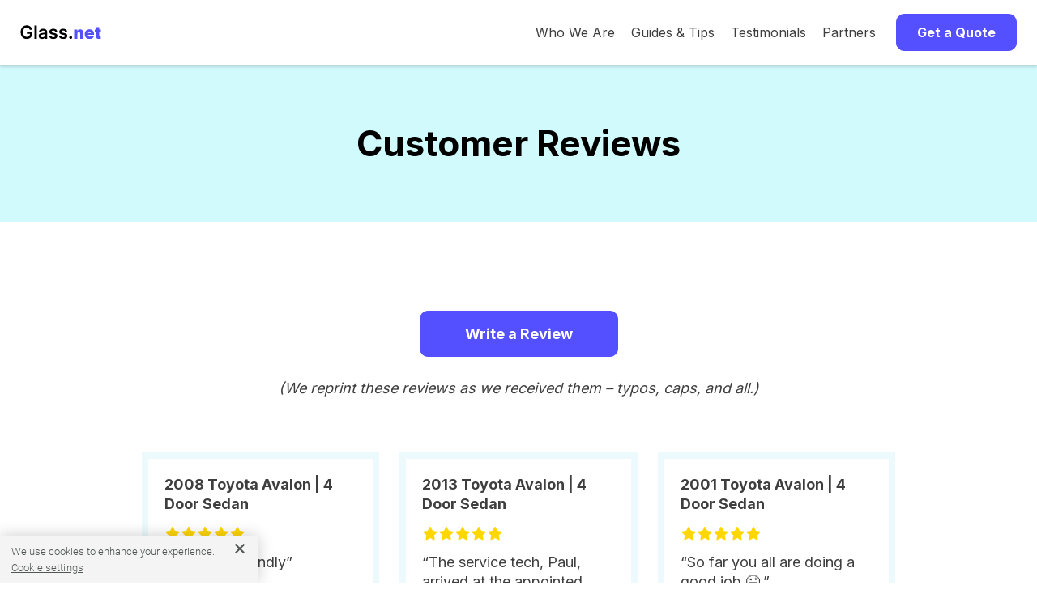

--- FILE ---
content_type: text/html; charset=utf-8
request_url: https://www.glass.net/cars/reviews/toyota/avalon/2
body_size: 9550
content:
<!DOCTYPE html>
<html lang="en-US" prefix="og: http://ogp.me/ns#">
  <head>
    <!-- Google Tag Manager -->
    <script>
      (function(w,d,s,l,i){w[l]=w[l]||[];w[l].push({'gtm.start':
          new Date().getTime(),event:'gtm.js'});var f=d.getElementsByTagName(s)[0],
          j=d.createElement(s),dl=l!='dataLayer'?'&l='+l:'';j.async=true;j.src=
          'https://www.googletagmanager.com/gtm.js?id='+i+dl;f.parentNode.insertBefore(j,f);
          })(window,document,'script','dataLayer','GTM-KNMKTR3');
    </script>
    <!-- End Google Tag Manager -->

    <!-- Amplitude
    <script src="https://cdn.amplitude.com/script/4bb2ff03a6d89e0da8a7d346bf4b1d4b.js"></script>
    <script>
      window.amplitude.init('4bb2ff03a6d89e0da8a7d346bf4b1d4b', {"fetchRemoteConfig":true,"autocapture":true});
    </script>
    -->

    <meta charset="UTF-8">

    <!-- begin Convert Experiences code-->
    <!-- <script type="text/javascript" async src="//cdn-3.convertexperiments.com/js/1002628-10024107.js"></script> -->
    <!-- end Convert Experiences code -->
    <!-- Impact Verification -->
    <meta name='impact-site-verification' value='cae3375a-5fc2-4079-b613-ec0e624af9e3'>
    <!-- End Impact Verification -->





    <!-- Glass.net Itemscope and Itemtype attributes. -->
    <!-- Place this between the <head> tags of each Glass.net Website Pages -->

    <title>Windshield Replacement &amp; Auto Glass Repair Best Price • Glass.net</title>
    <meta name="referrer" content="origin">
    <meta http-equiv="Content-Security-Policy" content="default-src *; style-src * 'unsafe-inline'; script-src * 'unsafe-inline' 'unsafe-eval'; img-src * data: 'unsafe-inline'; connect-src * 'unsafe-inline'; frame-src *;">
    <meta name="description" content=""/>

    <!-- Schema.org Markup for Google+ -->
    <meta itemprop="name" content="Windshield Replacement &amp; Auto Glass Repair Best Price • Glass.net">
    <meta itemprop="description" content="">
    <meta itemprop="image" content="https://www.glass.net/assets/GN_Social_Share.jpg">

    <!-- Twitter Markup -->
    <meta name="twitter:card" content="summary_large_image">
    <meta name="twitter:site" content="@Glass_Net">
    <meta name="twitter:title" content="Windshield Replacement &amp; Auto Glass Repair Best Price • Glass.net">
    <meta name="twitter:description" content="">
    <meta name="twitter:creator" content="@Glass_Net">

    <!-- Twitter Summary Markup -->
    <meta name="twitter:image:src" content="https://www.glass.net/assets/GN_Social_Share.jpg">

    <!-- Facebook Open Graph Markup -->
    <meta property="og:title" content="Windshield Replacement &amp; Auto Glass Repair Best Price • Glass.net" />
    <meta property="og:type" content="article" />
    <meta property="og:url" content="https://www.glass.net/cars/reviews/toyota/avalon/2" />
    <meta property="og:image" content="https://www.glass.net/assets/GN_Social_Share.jpg" />
    <meta property="og:description" content="" />
    <meta property="og:site_name" content="Glass.net Windshield Repair & Replacement" />
    <meta property="article:tag" content="windshield repair, windshield replacement, auto glass repair, auto glass replacement" />
    <meta property="og:locale" content="en_US" />
    <meta property="og:type" content="website" />
    <meta property="fb:admins" content="131093976957052" />




      <meta name="robots" content="noindex, nofollow" />

    <!-- favicons -->
    <link rel="icon" type="image/x-icon" href="/assets/favicon-a11f0960a64fc3cb3643c599fac55ace5a9f6f064eb556dc75744a712389a2b4.ico" sizes="48x48" />
    <link rel="icon" type="image/png" href="/assets/favicon-16x16-79564b1d9b999356e597cb0483f48dcfd1cfdc90a6da32de9973ebfdaad73a30.png" sizes="16x16" />
    <link rel="icon" type="image/png" href="/assets/favicon-32x32-da5e045c065552c3b6752fdaa61f3ab969c155037bc52fa12a27647d707c6471.png" sizes="32x32" />
    <link rel="apple-touch-icon" type="image/png" href="/assets/apple-touch-icon-ab92ee15b174265e568c8cc481b839735651660658e4151e8ac2e690a7f0aae8.png" sizes="180x180" />

    <!-- site manifest -->
    <link rel="manifest" href="/site.webmanifest" />


    <!-- links specific to glass shop application form landing -->
    <link rel="stylesheet" href="https://cdnjs.cloudflare.com/ajax/libs/ionicons/4.4.1/css/ionicons.min.css" />
    <link rel="stylesheet" href="/assets/new_application_landing/animate.min.css" />
    <link rel="stylesheet" href="/assets/new_application_landing/jquery.scrollbar.css" />
    <link rel="stylesheet" href="/assets/new_application_landing/jquery.fancybox.min.css" />
    <link rel="stylesheet" href="/assets/parsley.css" />
    <!-- end links specific to glass shop application form landing -->

    <link rel="canonical" href="https://www.glass.net/cars/reviews/toyota/avalon/2" />
    <link rel="alternate" href="https://www.glass.net/cars/reviews/toyota/avalon/2" hreflang="en-us" />

    <meta name="csrf-param" content="authenticity_token" />
<meta name="csrf-token" content="QRxSu9QsKox21BCoS9wFSXSdIFFDiJgXWp+uNixuVShUhjZFKcOUIp/z9i5G/bScuMvqgyyDU4MiB3IlQMkq1w==" />

    <script src="/assets/application-6ed053dc18a70169fba5f673eb08a4414371f29d193d17e3479472d61039ee83.js" async="async"></script>
    <meta name="viewport" content="width=device-width, initial-scale=1.0, minimum-scale=1.0, maximum-scale=5.0" />
    <meta name="HandheldFriendly" content="true" />
    <meta name="google-site-verification" content="74G4l3BzQ9a8fg0uV3JMA8EWrzQrrzf1Wi5vj1E4dOs" />
    <meta name="ahrefs-site-verification" content="c943cbd944b82c095ca4534ebca64752e65554d4f08b2a488dbed255a8319858" />



    <!-- HTML5 Shim and Respond.js IE8 support of HTML5 elements and media queries -->

    <!--[if lt IE 9]>
      <script src="https://oss.maxcdn.com/libs/html5shiv/3.7.2/html5shiv.min.js"></script>
      <script src="https://oss.maxcdn.com/libs/respond.js/1.4.2/respond.min.js"></script>
    <![endif]-->



    <script src="https://cdnjs.cloudflare.com/ajax/libs/jquery/3.6.0/jquery.min.js" integrity="sha512-894YE6QWD5I59HgZOGReFYm4dnWc1Qt5NtvYSaNcOP+u1T9qYdvdihz0PPSiiqn/+/3e7Jo4EaG7TubfWGUrMQ==" crossorigin="anonymous" referrerpolicy="no-referrer"></script>


    <link rel="preconnect" href="https://fonts.googleapis.com">
    <link rel="preconnect" href="https://fonts.gstatic.com" crossorigin>
    <link href="https://fonts.googleapis.com/css2?family=Inter:wght@400;700&display=swap" rel="stylesheet">
    <link rel="stylesheet" media="screen" href="/assets/application-dc94ce8b89cae02deeab72152fed1fdc1d6f80c0cff080905f680d9e09c5be74.css" />

    <!-- Sharesale Tracking Code for glass.net -->
<!--
<script>
var shareasaleSSCID=shareasaleGetParameterByName("sscid");function shareasaleSetCookie(e,a,r,s,t){if(e&&a){var o,n=s?"; path="+s:"",i=t?"; domain="+t:"",l="";r&&((o=new Date).setTime(o.getTime()+r),l="; expires="+o.toUTCString()),document.cookie=e+"="+a+l+n+i}}function shareasaleGetParameterByName(e,a){a||(a=window.location.href),e=e.replace(/[\[\]]/g,"\\$&");var r=new RegExp("[?&]"+e+"(=([^&#]*)|&|#|$)").exec(a);return r?r[2]?decodeURIComponent(r[2].replace(/\+/g," ")):"":null}shareasaleSSCID&&shareasaleSetCookie("shareasaleSSCID",shareasaleSSCID,94670778e4,"/");
</script>
-->
<!-- Sharesale Tracking Code for glass.net -->


    <!-- OneTrust Cookies Consent Notice start for glass.net -->
<script src="https://cdn.cookielaw.org/scripttemplates/otSDKStub.js"  type="text/javascript" charset="UTF-8" data-domain-script="4080a97e-8608-4076-93e5-df38573bbebe" ></script>
<script type="text/javascript">
function OptanonWrapper() { }
</script>
<!-- OneTrust Cookies Consent Notice end for glass.net -->


  </head>

  <body class="page-reviews action-model">
    <!-- Google Tag Manager (noscript) -->
    <noscript><iframe src="https://www.googletagmanager.com/ns.html?id=GTM-KNMKTR3"
    height="0" width="0" style="display:none;visibility:hidden"></iframe></noscript>
    <!-- End Google Tag Manager (noscript) -->
    <!-- Global site tag (gtag.js) - Google Analytics -->
<!-- <script async src="https://www.googletagmanager.com/gtag/js?id=G-W987R4HVH1"></script>
<script>
  window.dataLayer = window.dataLayer || [];
  function gtag(){dataLayer.push(arguments);}
  gtag('js', new Date());

  gtag('config', 'G-W987R4HVH1');
</script> -->
    



    <div class="header">
  <div class="nav-bar" data-equalizer="" data-equalizer-mq="medium-up">
      <div id="mobileMenuOpen">
        <svg viewBox="0 0 23 15" width="23" height="15">
          <g transform="translate(-21.000000, -24.000000)" stroke="#000000" stroke-width="2">
            <g transform="translate(22.500000, 25.000000)">
              <line x1="0" y1="0.5" x2="20" y2="0.5"></line>
              <line x1="0" y1="6.5" x2="20" y2="6.5"></line>
              <line x1="0" y1="12.5" x2="20" y2="12.5"></line>
            </g>
          </g>
        </svg>
      </div>
      <div id="mobileMenuClose">
        <svg height="20" width="20" viewBox="0 0 20 20">
          <g stroke-width="2" stroke="#000000">
            <line x1="0" y1="0" x2="20" y2="20"/>
            <line x1="0" y1="20" x2="20" y2="0"/>
          </g>
        </svg>
      </div>
    <div class="nav-bar-logo" data-equalizer-watch="" style="">
      <a href="/">
        <img class="gn-logo" alt="Glass.net logo" src="/assets/GN_Logo.svg">
      </a>
    </div>

      <div id="mobileMenu" class="nav-bar-right">
        <div class="nav-bar-links">
          <div class="nav-bar-item">
            <a title="A Market Place for Car Glass" href="/who_we_are">Who We Are</a>
          </div>
          <div class="nav-bar-item"><a title="How to Choose Auto Glass" href="/auto-glass-info">Guides &amp; Tips</a></div>
          <div class="nav-bar-item"><a title="Customer Reviews" href="/testimonials">Testimonials</a></div>
          <div class="nav-bar-item"><a title="Our Partners" href="/partners">Partners</a></div>
        </div>
        <div class="nav-bar-item">
          <button class="button nav-bar-button" id="navButton">
            Get a Quote
          </button>
        </div>
      </div>

  </div>

  <div id="sideMenu">
    <div>
        <a title="A Market Place for Car Glass" href="/who_we_are">Who We Are</a>
        <a title="How to Choose Auto Glass" href="/auto-glass-info">Guides &amp; Tips</a>
        <a target="_blank" title="Testimonials" href="/testimonials">Testimonials</a>
        <a title="Our Partners" href="/partners">Partners</a>
        <a id="getQuoteLink" title="Get a Quote" href="#">Get a Quote</a>
    </div>
  </div>
</div>

<script>
  $(document).ready(function () {
    $("#mobileMenuOpen, #mobileMenuClose").click(function () {
      $("#sideMenu").slideToggle();
      $("#mobileMenuOpen, #mobileMenuClose").toggle();
    });
    $("#navButton, #getQuoteLink").click(function () {
      $("#sideMenu").slideUp();
      $("#mobileMenuClose").hide();
      $("#mobileMenuOpen").show();
      if ($('#new_lead, #partial-glassform').length) {
        $("html, body").animate({
          scrollTop: $("#new_lead").offset().top - 75
        }, 1000);
      } else {
        window.location = '/'
      }
    });
  });
</script>

    <style type="text/css">
  .main-wrapper.inner-look-wrapper {display:none;}
</style>
</div>
</div>

<section class="blue-title-bar paddingWrapper">
  <div class="row">
    <div class="col-xs-12 columns">
      <h1>Customer Reviews</h1>
    </div>
  </div>
</section>

<div class="responsive-container">
  <div class="spacer-medium centered">
    <div class="spacer-medium">
      <div class="spacer-small centered">
        <button type="button" class="button button-large centered" data-toggle="modal" data-target="#feedback-modal">
          Write a Review
        </button>
      </div>
      <p style="padding-bottom: 25px">
        <em>(We reprint these reviews as we received them &#8211; typos, caps, and all.)</em>
      </p>
    </div>

      <div class="reviews">
          <div class="review-container">
            <div class="review-container-inner" vocab="http://schema.org/" typeof="Review">
              <div class="hide" property="itemReviewed" typeof="Product">
                <span property="name">
                  Toyota Avalon Windshield Replacement
                </span>
                <div property="aggregateRating" typeof="AggregateRating">
              <span property="bestRating">5</span>
              <span property="ratingValue">0.0</span>
              <span property="reviewCount">0</span>
            </div>
              </div>
              <div class="hide" property="reviewRating" typeof="http://schema.org/Rating">
                <span property="ratingValue">5</span>
                <span property="bestRating">5</span>
                <span property="worstRating">1</span>
              </div>
              <div>
                <p>
                  <strong> 2008  Toyota Avalon | 4 Door Sedan </strong>
                </p>
              </div>
              <div class="review-item-large">
                <span class="stars">
    <img class="star" src="/assets/star-ebf2e598059821159f91ed22c71f895d82018ce5062e041fc5918474ab53dedc.svg" alt="Star" />
    <img class="star" src="/assets/star-ebf2e598059821159f91ed22c71f895d82018ce5062e041fc5918474ab53dedc.svg" alt="Star" />
    <img class="star" src="/assets/star-ebf2e598059821159f91ed22c71f895d82018ce5062e041fc5918474ab53dedc.svg" alt="Star" />
    <img class="star" src="/assets/star-ebf2e598059821159f91ed22c71f895d82018ce5062e041fc5918474ab53dedc.svg" alt="Star" />
    <img class="star" src="/assets/star-ebf2e598059821159f91ed22c71f895d82018ce5062e041fc5918474ab53dedc.svg" alt="Star" />
</span>
                <div class="review-item">
                  <p class="small" property="reviewBody">
                    &ldquo;Fast and Friendly&rdquo;
                  </p>
                </div>
              </div>
              <div class="hide" property="datePublished" content="2021-07-30">
              </div>
              <div class="">
                <h4 property="author" typeof="Person">
                  <span property="name">Monica</span>
                </h4>
              </div>
              <div class="review-item">
                <h5>2021-07-30 – <span>Acworth, GA</span></h5>
              </div>
              <div class="hide" property="publisher" typeof="Organization"><span property="name">
                  Glass.net</span>
              </div>
            </div>
          </div>
          <div class="review-container">
            <div class="review-container-inner" vocab="http://schema.org/" typeof="Review">
              <div class="hide" property="itemReviewed" typeof="Product">
                <span property="name">
                  Toyota Avalon Windshield Replacement
                </span>
                <div property="aggregateRating" typeof="AggregateRating">
              <span property="bestRating">5</span>
              <span property="ratingValue">0.0</span>
              <span property="reviewCount">0</span>
            </div>
              </div>
              <div class="hide" property="reviewRating" typeof="http://schema.org/Rating">
                <span property="ratingValue">5</span>
                <span property="bestRating">5</span>
                <span property="worstRating">1</span>
              </div>
              <div>
                <p>
                  <strong> 2013  Toyota Avalon | 4 Door Sedan </strong>
                </p>
              </div>
              <div class="review-item-large">
                <span class="stars">
    <img class="star" src="/assets/star-ebf2e598059821159f91ed22c71f895d82018ce5062e041fc5918474ab53dedc.svg" alt="Star" />
    <img class="star" src="/assets/star-ebf2e598059821159f91ed22c71f895d82018ce5062e041fc5918474ab53dedc.svg" alt="Star" />
    <img class="star" src="/assets/star-ebf2e598059821159f91ed22c71f895d82018ce5062e041fc5918474ab53dedc.svg" alt="Star" />
    <img class="star" src="/assets/star-ebf2e598059821159f91ed22c71f895d82018ce5062e041fc5918474ab53dedc.svg" alt="Star" />
    <img class="star" src="/assets/star-ebf2e598059821159f91ed22c71f895d82018ce5062e041fc5918474ab53dedc.svg" alt="Star" />
</span>
                <div class="review-item">
                  <p class="small" property="reviewBody">
                    &ldquo;The service tech, Paul, arrived at the appointed time and was fully prepared to perform his task. He was professional, answered all my questions and worked quickly/efficiently. The charges for parts/service were reasonable. I’m pleased with the outcome and service provided, and recommend Paul for all auto glass needs. &rdquo;
                  </p>
                </div>
              </div>
              <div class="hide" property="datePublished" content="2021-06-02">
              </div>
              <div class="">
                <h4 property="author" typeof="Person">
                  <span property="name">Grant C.</span>
                </h4>
              </div>
              <div class="review-item">
                <h5>2021-06-02 – <span>Santa Ana, CA</span></h5>
              </div>
              <div class="hide" property="publisher" typeof="Organization"><span property="name">
                  Glass.net</span>
              </div>
            </div>
          </div>
          <div class="review-container">
            <div class="review-container-inner" vocab="http://schema.org/" typeof="Review">
              <div class="hide" property="itemReviewed" typeof="Product">
                <span property="name">
                  Toyota Avalon Windshield Replacement
                </span>
                <div property="aggregateRating" typeof="AggregateRating">
              <span property="bestRating">5</span>
              <span property="ratingValue">0.0</span>
              <span property="reviewCount">0</span>
            </div>
              </div>
              <div class="hide" property="reviewRating" typeof="http://schema.org/Rating">
                <span property="ratingValue">5</span>
                <span property="bestRating">5</span>
                <span property="worstRating">1</span>
              </div>
              <div>
                <p>
                  <strong> 2001  Toyota Avalon | 4 Door Sedan </strong>
                </p>
              </div>
              <div class="review-item-large">
                <span class="stars">
    <img class="star" src="/assets/star-ebf2e598059821159f91ed22c71f895d82018ce5062e041fc5918474ab53dedc.svg" alt="Star" />
    <img class="star" src="/assets/star-ebf2e598059821159f91ed22c71f895d82018ce5062e041fc5918474ab53dedc.svg" alt="Star" />
    <img class="star" src="/assets/star-ebf2e598059821159f91ed22c71f895d82018ce5062e041fc5918474ab53dedc.svg" alt="Star" />
    <img class="star" src="/assets/star-ebf2e598059821159f91ed22c71f895d82018ce5062e041fc5918474ab53dedc.svg" alt="Star" />
    <img class="star" src="/assets/star-ebf2e598059821159f91ed22c71f895d82018ce5062e041fc5918474ab53dedc.svg" alt="Star" />
</span>
                <div class="review-item">
                  <p class="small" property="reviewBody">
                    &ldquo;So far you all are doing a good job 😉.&rdquo;
                  </p>
                </div>
              </div>
              <div class="hide" property="datePublished" content="2021-03-15">
              </div>
              <div class="">
                <h4 property="author" typeof="Person">
                  <span property="name">JOHN A.</span>
                </h4>
              </div>
              <div class="review-item">
                <h5>2021-03-15 – <span>Saint Louis, MO</span></h5>
              </div>
              <div class="hide" property="publisher" typeof="Organization"><span property="name">
                  Glass.net</span>
              </div>
            </div>
          </div>
          <div class="review-container">
            <div class="review-container-inner" vocab="http://schema.org/" typeof="Review">
              <div class="hide" property="itemReviewed" typeof="Product">
                <span property="name">
                  Toyota Avalon Windshield Replacement
                </span>
                <div property="aggregateRating" typeof="AggregateRating">
              <span property="bestRating">5</span>
              <span property="ratingValue">0.0</span>
              <span property="reviewCount">0</span>
            </div>
              </div>
              <div class="hide" property="reviewRating" typeof="http://schema.org/Rating">
                <span property="ratingValue">5</span>
                <span property="bestRating">5</span>
                <span property="worstRating">1</span>
              </div>
              <div>
                <p>
                  <strong> 2002  Toyota Avalon | 4 Door Sedan </strong>
                </p>
              </div>
              <div class="review-item-large">
                <span class="stars">
    <img class="star" src="/assets/star-ebf2e598059821159f91ed22c71f895d82018ce5062e041fc5918474ab53dedc.svg" alt="Star" />
    <img class="star" src="/assets/star-ebf2e598059821159f91ed22c71f895d82018ce5062e041fc5918474ab53dedc.svg" alt="Star" />
    <img class="star" src="/assets/star-ebf2e598059821159f91ed22c71f895d82018ce5062e041fc5918474ab53dedc.svg" alt="Star" />
    <img class="star" src="/assets/star-ebf2e598059821159f91ed22c71f895d82018ce5062e041fc5918474ab53dedc.svg" alt="Star" />
    <img class="star" src="/assets/star-ebf2e598059821159f91ed22c71f895d82018ce5062e041fc5918474ab53dedc.svg" alt="Star" />
</span>
                <div class="review-item">
                  <p class="small" property="reviewBody">
                    &ldquo;great service... pro conservative company... &rdquo;
                  </p>
                </div>
              </div>
              <div class="hide" property="datePublished" content="2021-03-05">
              </div>
              <div class="">
                <h4 property="author" typeof="Person">
                  <span property="name">ron l.</span>
                </h4>
              </div>
              <div class="review-item">
                <h5>2021-03-05 – <span>Linden, VA</span></h5>
              </div>
              <div class="hide" property="publisher" typeof="Organization"><span property="name">
                  Glass.net</span>
              </div>
            </div>
          </div>
          <div class="review-container">
            <div class="review-container-inner" vocab="http://schema.org/" typeof="Review">
              <div class="hide" property="itemReviewed" typeof="Product">
                <span property="name">
                  Toyota Avalon Windshield Replacement
                </span>
                <div property="aggregateRating" typeof="AggregateRating">
              <span property="bestRating">5</span>
              <span property="ratingValue">0.0</span>
              <span property="reviewCount">0</span>
            </div>
              </div>
              <div class="hide" property="reviewRating" typeof="http://schema.org/Rating">
                <span property="ratingValue">5</span>
                <span property="bestRating">5</span>
                <span property="worstRating">1</span>
              </div>
              <div>
                <p>
                  <strong> 1999  Toyota Avalon | 4 Door Sedan </strong>
                </p>
              </div>
              <div class="review-item-large">
                <span class="stars">
    <img class="star" src="/assets/star-ebf2e598059821159f91ed22c71f895d82018ce5062e041fc5918474ab53dedc.svg" alt="Star" />
    <img class="star" src="/assets/star-ebf2e598059821159f91ed22c71f895d82018ce5062e041fc5918474ab53dedc.svg" alt="Star" />
    <img class="star" src="/assets/star-ebf2e598059821159f91ed22c71f895d82018ce5062e041fc5918474ab53dedc.svg" alt="Star" />
    <img class="star" src="/assets/star-ebf2e598059821159f91ed22c71f895d82018ce5062e041fc5918474ab53dedc.svg" alt="Star" />
    <img class="star" src="/assets/star-ebf2e598059821159f91ed22c71f895d82018ce5062e041fc5918474ab53dedc.svg" alt="Star" />
</span>
                <div class="review-item">
                  <p class="small" property="reviewBody">
                    &ldquo;Daniel, you and your father did a wonderful job on both of my cars. Thank you for being prompt, professional and efficient. We could not be any happier. I would definitely and will use them again. Happy Holidays. 
Richard&rdquo;
                  </p>
                </div>
              </div>
              <div class="hide" property="datePublished" content="2020-12-17">
              </div>
              <div class="">
                <h4 property="author" typeof="Person">
                  <span property="name">Richard A.</span>
                </h4>
              </div>
              <div class="review-item">
                <h5>2020-12-17 – <span>Corona, CA</span></h5>
              </div>
              <div class="hide" property="publisher" typeof="Organization"><span property="name">
                  Glass.net</span>
              </div>
            </div>
          </div>
          <div class="review-container">
            <div class="review-container-inner" vocab="http://schema.org/" typeof="Review">
              <div class="hide" property="itemReviewed" typeof="Product">
                <span property="name">
                  Toyota Avalon Windshield Replacement
                </span>
                <div property="aggregateRating" typeof="AggregateRating">
              <span property="bestRating">5</span>
              <span property="ratingValue">0.0</span>
              <span property="reviewCount">0</span>
            </div>
              </div>
              <div class="hide" property="reviewRating" typeof="http://schema.org/Rating">
                <span property="ratingValue">5</span>
                <span property="bestRating">5</span>
                <span property="worstRating">1</span>
              </div>
              <div>
                <p>
                  <strong> 2007  Toyota Avalon | 4 Door Sedan </strong>
                </p>
              </div>
              <div class="review-item-large">
                <span class="stars">
    <img class="star" src="/assets/star-ebf2e598059821159f91ed22c71f895d82018ce5062e041fc5918474ab53dedc.svg" alt="Star" />
    <img class="star" src="/assets/star-ebf2e598059821159f91ed22c71f895d82018ce5062e041fc5918474ab53dedc.svg" alt="Star" />
    <img class="star" src="/assets/star-ebf2e598059821159f91ed22c71f895d82018ce5062e041fc5918474ab53dedc.svg" alt="Star" />
    <img class="star" src="/assets/star-ebf2e598059821159f91ed22c71f895d82018ce5062e041fc5918474ab53dedc.svg" alt="Star" />
    <img class="star" src="/assets/star-ebf2e598059821159f91ed22c71f895d82018ce5062e041fc5918474ab53dedc.svg" alt="Star" />
</span>
                <div class="review-item">
                  <p class="small" property="reviewBody">
                    &ldquo;  You are the best. 
  Beautiful job: fast, precision, clean, effective.
  Luis and his assistant are skilled, friendly and courtesy.
  The guys deserve some encouragement.
  Five stars and more.
  Thank you.
                            Vitaly.&rdquo;
                  </p>
                </div>
              </div>
              <div class="hide" property="datePublished" content="2020-07-24">
              </div>
              <div class="">
                <h4 property="author" typeof="Person">
                  <span property="name">Vitaly</span>
                </h4>
              </div>
              <div class="review-item">
                <h5>2020-07-24 – <span>Maplewood, NJ</span></h5>
              </div>
              <div class="hide" property="publisher" typeof="Organization"><span property="name">
                  Glass.net</span>
              </div>
            </div>
          </div>
          <div class="review-container">
            <div class="review-container-inner" vocab="http://schema.org/" typeof="Review">
              <div class="hide" property="itemReviewed" typeof="Product">
                <span property="name">
                  Toyota Avalon Windshield Replacement
                </span>
                <div property="aggregateRating" typeof="AggregateRating">
              <span property="bestRating">5</span>
              <span property="ratingValue">0.0</span>
              <span property="reviewCount">0</span>
            </div>
              </div>
              <div class="hide" property="reviewRating" typeof="http://schema.org/Rating">
                <span property="ratingValue">5</span>
                <span property="bestRating">5</span>
                <span property="worstRating">1</span>
              </div>
              <div>
                <p>
                  <strong> 2016  Toyota Avalon | 4 Door Sedan </strong>
                </p>
              </div>
              <div class="review-item-large">
                <span class="stars">
    <img class="star" src="/assets/star-ebf2e598059821159f91ed22c71f895d82018ce5062e041fc5918474ab53dedc.svg" alt="Star" />
    <img class="star" src="/assets/star-ebf2e598059821159f91ed22c71f895d82018ce5062e041fc5918474ab53dedc.svg" alt="Star" />
    <img class="star" src="/assets/star-ebf2e598059821159f91ed22c71f895d82018ce5062e041fc5918474ab53dedc.svg" alt="Star" />
    <img class="star" src="/assets/star-ebf2e598059821159f91ed22c71f895d82018ce5062e041fc5918474ab53dedc.svg" alt="Star" />
    <img class="star" src="/assets/star-ebf2e598059821159f91ed22c71f895d82018ce5062e041fc5918474ab53dedc.svg" alt="Star" />
</span>
                <div class="review-item">
                  <p class="small" property="reviewBody">
                    &ldquo;Great quality service, fast and friendly. We were on vacation and believe
someone threw a rock and hit passenger window. Called and set up appointment online, my husband called and all questions were answered. Technician texted several times to give
us updates on when he would arrive. He had window replaced in 45
Minutes. Appreciate quality and timely employees and companies! Highly recommend. &rdquo;
                  </p>
                </div>
              </div>
              <div class="hide" property="datePublished" content="2019-08-22">
              </div>
              <div class="">
                <h4 property="author" typeof="Person">
                  <span property="name">Roger S.</span>
                </h4>
              </div>
              <div class="review-item">
                <h5>2019-08-22 – <span>Gulf Shores, AL</span></h5>
              </div>
              <div class="hide" property="publisher" typeof="Organization"><span property="name">
                  Glass.net</span>
              </div>
            </div>
          </div>
          <div class="review-container">
            <div class="review-container-inner" vocab="http://schema.org/" typeof="Review">
              <div class="hide" property="itemReviewed" typeof="Product">
                <span property="name">
                  Toyota Avalon Windshield Replacement
                </span>
                <div property="aggregateRating" typeof="AggregateRating">
              <span property="bestRating">5</span>
              <span property="ratingValue">0.0</span>
              <span property="reviewCount">0</span>
            </div>
              </div>
              <div class="hide" property="reviewRating" typeof="http://schema.org/Rating">
                <span property="ratingValue">5</span>
                <span property="bestRating">5</span>
                <span property="worstRating">1</span>
              </div>
              <div>
                <p>
                  <strong> 2013  Toyota Avalon | 4 Door Sedan </strong>
                </p>
              </div>
              <div class="review-item-large">
                <span class="stars">
    <img class="star" src="/assets/star-ebf2e598059821159f91ed22c71f895d82018ce5062e041fc5918474ab53dedc.svg" alt="Star" />
    <img class="star" src="/assets/star-ebf2e598059821159f91ed22c71f895d82018ce5062e041fc5918474ab53dedc.svg" alt="Star" />
    <img class="star" src="/assets/star-ebf2e598059821159f91ed22c71f895d82018ce5062e041fc5918474ab53dedc.svg" alt="Star" />
    <img class="star" src="/assets/star-ebf2e598059821159f91ed22c71f895d82018ce5062e041fc5918474ab53dedc.svg" alt="Star" />
    <img class="star" src="/assets/star-ebf2e598059821159f91ed22c71f895d82018ce5062e041fc5918474ab53dedc.svg" alt="Star" />
</span>
                <div class="review-item">
                  <p class="small" property="reviewBody">
                    &ldquo;Service guys were awesome. I have one complaint where is my receipt for payment and warranty information??? I was told I they will email it.&rdquo;
                  </p>
                </div>
              </div>
              <div class="hide" property="datePublished" content="2018-11-13">
              </div>
              <div class="">
                <h4 property="author" typeof="Person">
                  <span property="name">Shanda B.</span>
                </h4>
              </div>
              <div class="review-item">
                <h5>2018-11-13 – <span>Philadelphia, PA</span></h5>
              </div>
              <div class="hide" property="publisher" typeof="Organization"><span property="name">
                  Glass.net</span>
              </div>
            </div>
          </div>
          <div class="review-container">
            <div class="review-container-inner" vocab="http://schema.org/" typeof="Review">
              <div class="hide" property="itemReviewed" typeof="Product">
                <span property="name">
                  Toyota Avalon Windshield Replacement
                </span>
                <div property="aggregateRating" typeof="AggregateRating">
              <span property="bestRating">5</span>
              <span property="ratingValue">0.0</span>
              <span property="reviewCount">0</span>
            </div>
              </div>
              <div class="hide" property="reviewRating" typeof="http://schema.org/Rating">
                <span property="ratingValue">5</span>
                <span property="bestRating">5</span>
                <span property="worstRating">1</span>
              </div>
              <div>
                <p>
                  <strong> 1999  Toyota Avalon | 4 Door Sedan </strong>
                </p>
              </div>
              <div class="review-item-large">
                <span class="stars">
    <img class="star" src="/assets/star-ebf2e598059821159f91ed22c71f895d82018ce5062e041fc5918474ab53dedc.svg" alt="Star" />
    <img class="star" src="/assets/star-ebf2e598059821159f91ed22c71f895d82018ce5062e041fc5918474ab53dedc.svg" alt="Star" />
    <img class="star" src="/assets/star-ebf2e598059821159f91ed22c71f895d82018ce5062e041fc5918474ab53dedc.svg" alt="Star" />
    <img class="star" src="/assets/star-ebf2e598059821159f91ed22c71f895d82018ce5062e041fc5918474ab53dedc.svg" alt="Star" />
    <img class="star" src="/assets/star-ebf2e598059821159f91ed22c71f895d82018ce5062e041fc5918474ab53dedc.svg" alt="Star" />
</span>
                <div class="review-item">
                  <p class="small" property="reviewBody">
                    &ldquo;JD was very professional and quick.&rdquo;
                  </p>
                </div>
              </div>
              <div class="hide" property="datePublished" content="2018-11-04">
              </div>
              <div class="">
                <h4 property="author" typeof="Person">
                  <span property="name">Briunca H.</span>
                </h4>
              </div>
              <div class="review-item">
                <h5>2018-11-04 – <span>Atlanta, GA</span></h5>
              </div>
              <div class="hide" property="publisher" typeof="Organization"><span property="name">
                  Glass.net</span>
              </div>
            </div>
          </div>
          <div class="review-container">
            <div class="review-container-inner" vocab="http://schema.org/" typeof="Review">
              <div class="hide" property="itemReviewed" typeof="Product">
                <span property="name">
                  Toyota Avalon Windshield Replacement
                </span>
                <div property="aggregateRating" typeof="AggregateRating">
              <span property="bestRating">5</span>
              <span property="ratingValue">0.0</span>
              <span property="reviewCount">0</span>
            </div>
              </div>
              <div class="hide" property="reviewRating" typeof="http://schema.org/Rating">
                <span property="ratingValue">2</span>
                <span property="bestRating">5</span>
                <span property="worstRating">1</span>
              </div>
              <div>
                <p>
                  <strong> 2011  Toyota Avalon | 4 Door Sedan </strong>
                </p>
              </div>
              <div class="review-item-large">
                <span class="stars">
    <img class="star" src="/assets/star-ebf2e598059821159f91ed22c71f895d82018ce5062e041fc5918474ab53dedc.svg" alt="Star" />
    <img class="star" src="/assets/star-ebf2e598059821159f91ed22c71f895d82018ce5062e041fc5918474ab53dedc.svg" alt="Star" />
    <img class="star" src="/assets/star-empty-93aff54c0c4aee6542f8013dd797723df9b5d870d0a3d688a7dbd9ab9f2e1d86.svg" alt="Star empty" />
    <img class="star" src="/assets/star-empty-93aff54c0c4aee6542f8013dd797723df9b5d870d0a3d688a7dbd9ab9f2e1d86.svg" alt="Star empty" />
    <img class="star" src="/assets/star-empty-93aff54c0c4aee6542f8013dd797723df9b5d870d0a3d688a7dbd9ab9f2e1d86.svg" alt="Star empty" />
</span>
                <div class="review-item">
                  <p class="small" property="reviewBody">
                    &ldquo;Good price. Quality installation.&rdquo;
                  </p>
                </div>
              </div>
              <div class="hide" property="datePublished" content="2018-04-19">
              </div>
              <div class="">
                <h4 property="author" typeof="Person">
                  <span property="name">Jerry</span>
                </h4>
              </div>
              <div class="review-item">
                <h5>2018-04-19 – <span>Saint Louis, MO</span></h5>
              </div>
              <div class="hide" property="publisher" typeof="Organization"><span property="name">
                  Glass.net</span>
              </div>
            </div>
          </div>
      </div>

      <div class="clearfix pagination_box pagination-link centered spacer-medium">
        <div class="div-spacer-small"></div>
              <div class="spacer-medium">
                <span>
                  <a rel="previous" class="button-spacer" href="/cars/reviews/toyota/avalon/1">Previous Page</a>
                  <a rel="next" class="button-spacer" href="/cars/reviews/toyota/avalon/3">Next Page</a>
                </span>
              </div>
            <div class="div-spacer-small"></div>
          </div>
      </div>
    </div>
  </div>
</section>


      <footer class="footer-wrapper" id="FooterDiv">
  <div class="footer-site-links">
    <div class="footer-links-section">
      <div class="link-section-header">
        About Us
        <img class="link-section-header-icon-plus" src="/assets/icons/Icon_Plus-4ecbc6aedc5d544a8384df235099c30bda9e741813bb925e52b7609bc8a2c4c6.svg" alt="Icon plus" />
        <img class="link-section-header-icon-minus" src="/assets/icons/Icon_Minus-168a881dfda6f0090a1611c0fde87a05ccd89563fdb145b97e70657c94639b05.svg" alt="Icon minus" />
      </div>
      <ul>
        <li><a title="A Market Place for Car Glass" href="/who_we_are">Who We Are</a></li>
        <li><a title="Trusted Partners and Services" href="/partners">Our Partners</a></li>
        <li><a title="Customer Reviews" href="/testimonials">Testimonials</a></li>
        <li><a title="Auto Glass Replacement Questions &amp; Answers" href="/faq">FAQs</a></li>
        <li><a target="_blank" onclick="var s=s_gi(&#39;rbsglassnet&#39;); s.tl(this, &#39;o&#39;, &#39;Shops - Join Here Link&#39;);" title="Mobile Glass Shops Join Glass.NET" href="/shops/application">Join Us</a>
        </li>
        <li><a target="_blank" title="Your Privacy Choices" href="https://www.safelite.com/privacy-center">Your Privacy Choices <img alt="CCPA Privacy Policy" src="/assets/ccpa-small-f2f5996735ffed762a680d48858858502b52c2c32509a5c5f598c5d9f2fdcaea.png" /></a></li>
        <li><a target="_blank" title="CCPA Privacy Policy" href="https://www.safelite.com/ccpa-privacy-policy">Notice At Collection</a></li>
        <li><a title="Glass.net Website Sitemap " href="/sitemap">Sitemap</a></li>
        <li><a title="Articles and Tips for Car Owners" href="https://blog.glass.net/">Read Blog</a></li>
      </ul>
    </div>
    <div class="footer-links-section">
      <div class="link-section-header">
        Services
        <img class="link-section-header-icon-plus" src="/assets/icons/Icon_Plus-4ecbc6aedc5d544a8384df235099c30bda9e741813bb925e52b7609bc8a2c4c6.svg" alt="Icon plus" />
        <img class="link-section-header-icon-minus" src="/assets/icons/Icon_Minus-168a881dfda6f0090a1611c0fde87a05ccd89563fdb145b97e70657c94639b05.svg" alt="Icon minus" />
      </div>
      <ul>
        <li><a title="Repair or Replace Auto Glass By Car Make" href="/cars">Cars</a></li>
        <li><a title=" Local Windshield Replacement" href="/windshield-replacement">Windshield Replacement</a></li>
        <li><a title="Windshield Technology and Calibration " href="/windshield-technology">Windshield Technology</a></li>
        <li><a title="Auto Glass Repair &amp; Replacement " href="/car-windows">Car Windows</a></li>
        <li><a title="Replacing Side Windows" href="/side-window">Side Window Replacement</a></li>
        <li><a title="Replacing Rear Windows" href="/rear-window">Rear Window Replacement</a></li>

          <li><a title="Cost of Windshield Repair" href="/windshield-repair">Windshield Repair Cost</a></li>
          <li><a title="Windshield Replacement Comes to You" href="/auto-glass-info/mobile-windshield-repair">Mobile Service</a></li>

        <li><a title="Repairing Windshield Cracks " href="/windshield-crack-repair">Cracks Repair</a></li>
        <li><a title="Repairing Windshield Scratches " href="/windshield-scratch-repair">Scratch Repair</a></li>
      </ul>
    </div>
    <div class="footer-links-section">
      <div class="link-section-header">
        Find a Shop
        <img class="link-section-header-icon-plus" src="/assets/icons/Icon_Plus-4ecbc6aedc5d544a8384df235099c30bda9e741813bb925e52b7609bc8a2c4c6.svg" alt="Icon plus" />
        <img class="link-section-header-icon-minus" src="/assets/icons/Icon_Minus-168a881dfda6f0090a1611c0fde87a05ccd89563fdb145b97e70657c94639b05.svg" alt="Icon minus" />
      </div>
      <ul>
        <li><a title="Local Auto Glass Repair &amp; Replacement " href="/local">Find a Store</a></li>
        <li><a title="Find Auto Glass Repair &amp; Replacement in New York" href="/local/ny">New York</a></li>
        <li><a title="Find Auto Glass Repair &amp; Replacement in Maine" href="/local/me">Maine</a></li>
        <li><a title="Find Auto Glass Repair &amp; Replacement in South Carolina" href="/local/sc">South Carolina</a></li>
        <li><a title="Find Auto Glass Repair &amp; Replacement in New Jersey" href="/local/nj">New Jersey</a></li>
        <li><a title="Find Auto Glass Repair &amp; Replacement in Los Angeles" href="/local/ca/los-angeles">Los Angeles</a></li>
        <li><a title="Find Auto Glass Repair &amp; Replacement in Atlanta" href="/local/ga/atlanta">Atlanta</a></li>
      </ul>
    </div>
    <div class="footer-links-section">
      <div class="link-section-header">
        Resources
        <img class="link-section-header-icon-plus" src="/assets/icons/Icon_Plus-4ecbc6aedc5d544a8384df235099c30bda9e741813bb925e52b7609bc8a2c4c6.svg" alt="Icon plus" />
        <img class="link-section-header-icon-minus" src="/assets/icons/Icon_Minus-168a881dfda6f0090a1611c0fde87a05ccd89563fdb145b97e70657c94639b05.svg" alt="Icon minus" />
      </div>
      <ul>
        <li><a title="How to Choose Auto Glass" href="/auto-glass-info">Guides &amp; Tips</a></li>
        <li><a title="Auto Glass Installation Tips" href="/auto-glass-info/about-safe-auto-glass-installation">Safe Auto Glass</a></li>
        <li><a title="Car Insurance Guide" href="/auto-glass-info/insurance-can-help-pay-for-auto-glass-replacement">Auto Glass Insurance Coverage</a></li>
      </ul>
    </div>

  </div>

  <button type="button" class="back-to-top-button">
    <div>
      <svg clip-rule="evenodd" fill-rule="evenodd" stroke-linejoin="round" stroke-miterlimit="2" viewBox="0 0 24 24"><path d="m2.019 11.993c0 5.518 4.48 9.998 9.998 9.998 5.517 0 9.997-4.48 9.997-9.998s-4.48-9.998-9.997-9.998c-5.518 0-9.998 4.48-9.998 9.998zm1.5 0c0-4.69 3.808-8.498 8.498-8.498s8.497 3.808 8.497 8.498-3.807 8.498-8.497 8.498-8.498-3.808-8.498-8.498zm4.715-1.528s1.505-1.502 3.259-3.255c.147-.146.338-.219.53-.219s.384.073.53.219c1.754 1.753 3.259 3.254 3.259 3.254.145.145.217.336.216.527 0 .191-.074.383-.22.53-.293.293-.766.294-1.057.004l-1.978-1.978v6.694c0 .413-.336.75-.75.75s-.75-.337-.75-.75v-6.694l-1.978 1.979c-.29.289-.762.286-1.055-.007-.147-.146-.22-.338-.221-.53-.001-.19.071-.38.215-.524z" fill-rule="nonzero"/></svg>
      Back to top
    </div>
  </button>

  <div class="purple-horizontal-line"></div>
  <div class="footer-wrapper inner-footer" id="FooterDiv">
    <div class="pnt-div">
      <a target="_blank" title="Your Privacy Choices" href="https://www.safelite.com/privacy-center">Your Privacy Choices <img alt="CCPA Privacy Policy" src="/assets/ccpa-small-f2f5996735ffed762a680d48858858502b52c2c32509a5c5f598c5d9f2fdcaea.png" /></a>
    </div>
    <p>Glass.net is owned by Safelite Group, Inc. and may recommend Safelite AutoGlass
      locations. <br />
      Other companies featured on Glass.net may provide referral fees that could affect
      their placement on the site.<br />
      Copyright &copy; 2026 Glass.net, a Honex Interactive Company.</p>
    <p>v1.5.12</p>
  </div>
</footer>

<div class="form-loader">
  <div class="form-ldr-icn"><i class="fa fa-spinner" aria-hidden="true"></i></div>
</div>

<div class="modal fade" id="feedback-modal" style="display: none">
  <div class="modal-underlay"></div>
  <div class="modal-dialog">
    <div class="modal-content">
      <div class="modal-header">
        <button
          type="button"
          class="modal-close"
          data-dismiss="modal" aria-hidden="true">&times;
        </button>
      </div>
      <div class="modal-body">
        <div>
          <form data-parsley-validate="true" id="reviews_form" class="form-inline1" action="/get_feedback" accept-charset="UTF-8" method="post"><input name="utf8" type="hidden" value="&#x2713;" /><input type="hidden" name="authenticity_token" value="PgZ/VLCC62pfvIVLtvuzzFOix/0Z7PoqkGY/aoCznlEoBSo4OZDwh9xcxho0f7YJNhH19k/qwP9/44o0Q3sMeQ==" />

          <div>
            <div class="form-group">
              <h4>Comments, Questions, and Suggestions</h4>
            </div>
            <div class="form-group" id="modalComments">
              <div class="text-area-container" id="commentStyles">
                <textarea placeholder="Comments*" cols="40" rows="10" class="form-control" data-parsley-required="true" data-parsley-error-message="Please enter some comments" data-parsley-errors-container="#modalComments" data-parsley-class-handler="#commentStyles" name="testimonial[comments]" id="testimonial_comments">
</textarea>
              </div>
            </div>
            <div id="modalRating">
              <div class="form-group-horiz">
                <label>
                  <p style="font-weight: bold">How would you rate us?</p>
                </label>
                <div>
                  <fieldset class="rating">
                    <input data-parsley-required="true" data-parsley-required-message="Please give a rating" data-parsley-errors-container="#modalRating" type="radio" value="5" name="testimonial[rating]" id="testimonial_rating_5" />
                    <label for="testimonial_rating_5">Excellent</label>
                    <input type="radio" value="4" name="testimonial[rating]" id="testimonial_rating_4" />
                    <label for="testimonial_rating_4">Pretty good</label>
                    <input type="radio" value="3" name="testimonial[rating]" id="testimonial_rating_3" />
                    <label for="testimonial_rating_3">Good</label>
                    <input type="radio" value="2" name="testimonial[rating]" id="testimonial_rating_2" />
                    <label for="testimonial_rating_2">Ok</label>
                    <input type="radio" value="1" name="testimonial[rating]" id="testimonial_rating_1" />
                    <label for="testimonial_rating_1">Poor</label>
                  </fieldset>
                </div>
              </div>
            </div>
            <div class="form-group" id="modalFirstName">
              <div class="input-container" id="modalFirstNameStyles">
                <input class="ginput-sel form-control" placeholder="First Name*" data-parsley-pattern="/^[a-zA-Z ]*$/" data-parsley-required="true" data-parsley-required-message="Please enter a first name" data-parsley-pattern-message="Please enter a valid first name" data-parsley-errors-container="#modalFirstName" data-parsley-class-handler="#modalFirstNameStyles" type="text" name="testimonial[contact_means]" id="testimonial_contact_means" />
              </div>
            </div>
            <div class="form-group" id="modalEmail">
              <div class="input-container" id="modalEmailStyles">
                <input class="form-control" placeholder="Email Address*" data-parsley-required="true" data-parsley-type="email" data-parsley-required-message="Please enter an email address" data-parsley-type-message="Please enter a valid email address" data-parsley-errors-container="#modalEmail" data-parsley-class-handler="#modalEmailStyles" type="text" name="testimonial[email]" id="testimonial_email" />
              </div>
            </div>
            <div class="form-group" id="modalPhone">
              <div class="input-container" id="modalPhoneStyles">
                <input class="conf-code number-only form-control" data-parsley-required="true" maxlength="10" placeholder="Phone*" data-parsley-required-message="Please enter a phone number" data-parsley-errors-container="#modalPhone" data-parsley-class-handler="#modalPhoneStyles" size="10" type="tel" name="testimonial[phone]" id="testimonial_phone" />
              </div>
            </div>
            <span id="phone_error"></span>
            <div class="form-group">
              <input type="submit" name="commit" value="Send Now" class="get-strted1 button button-small" id="send_feedback1" data-disable-with="Send Now" />
            </div>
          </div>
</form>        <span class="disclaimer">* required</span>
      </div>
    </div>
  </div>
</div>
</div>

<script>
  $(document).ready(function (){
    $(".modal-close").click(function (){
      $(".modal").hide();
    })
    $('button[data-target="#feedback-modal"]').click(function (){
      $(".modal").show();
    })
  })
</script>


<script async>
  $(document).ready(function() {

    $(".link-section-header").click(function() {
      var submenu = $(this).next("ul");
      submenu.slideToggle();
      submenu.find(".link-section-header-icon-minus").toggle();
      submenu.find(".link-section-header-icon-plus").toggle();
    });

    if (document.body.scrollHeight > 1000) {
      const backToTopButton = $('.back-to-top-button').click(() => window.scrollTo({ top: 0, behavior: 'smooth' }));
      $(window).on('scroll', () => window.scrollY > 600 ? backToTopButton.fadeIn(200) : backToTopButton.fadeOut(100))
    }

  });
</script>

<script type="application/ld+json">
  {
    "@context": "https://schema.org",
    "@type": "Organization",
    "name": "Glass.net",
    "alternateName": "GlassNet",
    "url": "https://glass.net",
    "logo": "https://www.glass.net/assets/GN_Logo.svg",
    "sameAs": "https://glass.net"
  }
</script>

    <!--  REMOVE LOGIC TO SO FOOTER IS INCLUDED IN car_insurance_guide
  <style type="text/css">@media (max-width: 768px) {
      .main-new-wrapper {
          padding-bottom: 90px
      }
  }</style>
-->


    <!-- Global site tag (gtag.js) - Google Analytics -->
<!-- <script async src="https://www.googletagmanager.com/gtag/js?id=UA-16768312-1"></script>
<script>
  window.dataLayer = window.dataLayer || [];
  function gtag(){dataLayer.push(arguments);}
  gtag('js', new Date());

  gtag('config', 'UA-16768312-1');
</script>
 -->

    <script>
      setTimeout("$('.alert').fadeOut('slow')", 20000);
    </script>

  <script defer src="https://static.cloudflareinsights.com/beacon.min.js/vcd15cbe7772f49c399c6a5babf22c1241717689176015" integrity="sha512-ZpsOmlRQV6y907TI0dKBHq9Md29nnaEIPlkf84rnaERnq6zvWvPUqr2ft8M1aS28oN72PdrCzSjY4U6VaAw1EQ==" data-cf-beacon='{"version":"2024.11.0","token":"46d75fe2e1f8414999cf21bcc76e52d6","server_timing":{"name":{"cfCacheStatus":true,"cfEdge":true,"cfExtPri":true,"cfL4":true,"cfOrigin":true,"cfSpeedBrain":true},"location_startswith":null}}' crossorigin="anonymous"></script>
</body>
</html>
